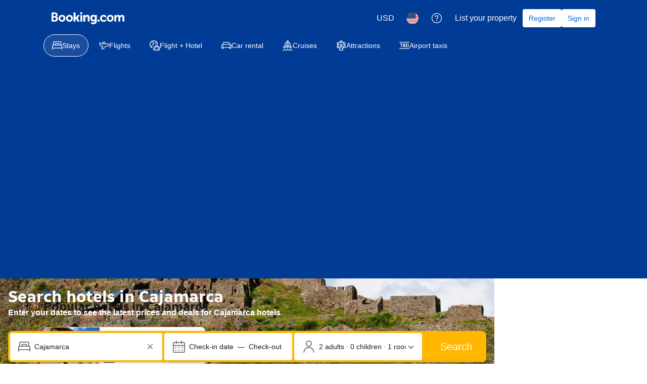

--- FILE ---
content_type: text/html; charset=UTF-8
request_url: https://www.booking.com/city/pe/cajamarca.html
body_size: 1819
content:
<!DOCTYPE html>
<html lang="en">
<head>
    <meta charset="utf-8">
    <meta name="viewport" content="width=device-width, initial-scale=1">
    <title></title>
    <style>
        body {
            font-family: "Arial";
        }
    </style>
    <script type="text/javascript">
    window.awsWafCookieDomainList = ['booking.com'];
    window.gokuProps = {
"key":"AQIDAHjcYu/GjX+QlghicBgQ/7bFaQZ+m5FKCMDnO+vTbNg96AH4rNVz6su/VZEN8ZENhuRFAAAAfjB8BgkqhkiG9w0BBwagbzBtAgEAMGgGCSqGSIb3DQEHATAeBglghkgBZQMEAS4wEQQMHtBCXf9B+pJ2/29OAgEQgDukEVPElPDYSfamSrvyxPl7iEpF7msKJ+X2JcVoiD6/fFu/+yi7EHB5AmsWBhRVTr/y925s7dcBY+6fsg==",
          "iv":"A6x+TACLvwAAJb5/",
          "context":"Luoa/HTBi/owRoABhKRSJ/KWW2t71nbOkvObDZcSASmzTRysgddBFTxsNamYp4+XgaJpeYnoxpOXrtWYgFhw+1tZO4tOS1Yu9/T0JtoMwhPE9N0Fx7XlYQVRBjuyPWqPewrGvRpHNhCUadzHVeMfCbv2hPscMS9DexxPldlsI5Yd3ohG/UNPWCktRVWm6BBAo/5BQbYZqQ8ZwmDfRmeofNbYJbrwVYLLoM6P1MpXDlZt6ncbhzQVg8zgqustf3DEcrR7O8zUaqCsf6E5n2tY5Jrrv0ZJFEvfXc3PY629OkbgeK5BUcHE/hXGJbEwarA39tSQHsQ3IbbfX6YR1q68BNG4cLScaTRAD7xI9AIhB2IwMFn+6lzd3A=="
};
    </script>
    <script src="https://d8c14d4960ca.337f8b16.us-east-2.token.awswaf.com/d8c14d4960ca/a18a4859af9c/f81f84a03d17/challenge.js"></script>
</head>
<body>
    <div id="challenge-container"></div>
    <script type="text/javascript">
        AwsWafIntegration.saveReferrer();
        AwsWafIntegration.checkForceRefresh().then((forceRefresh) => {
            if (forceRefresh) {
                AwsWafIntegration.forceRefreshToken().then(() => {
                    window.location.reload(true);
                });
            } else {
                AwsWafIntegration.getToken().then(() => {
                    window.location.reload(true);
                });
            }
        });
    </script>
    <noscript>
        <h1>JavaScript is disabled</h1>
        In order to continue, we need to verify that you're not a robot.
        This requires JavaScript. Enable JavaScript and then reload the page.
    </noscript>
</body>
</html>